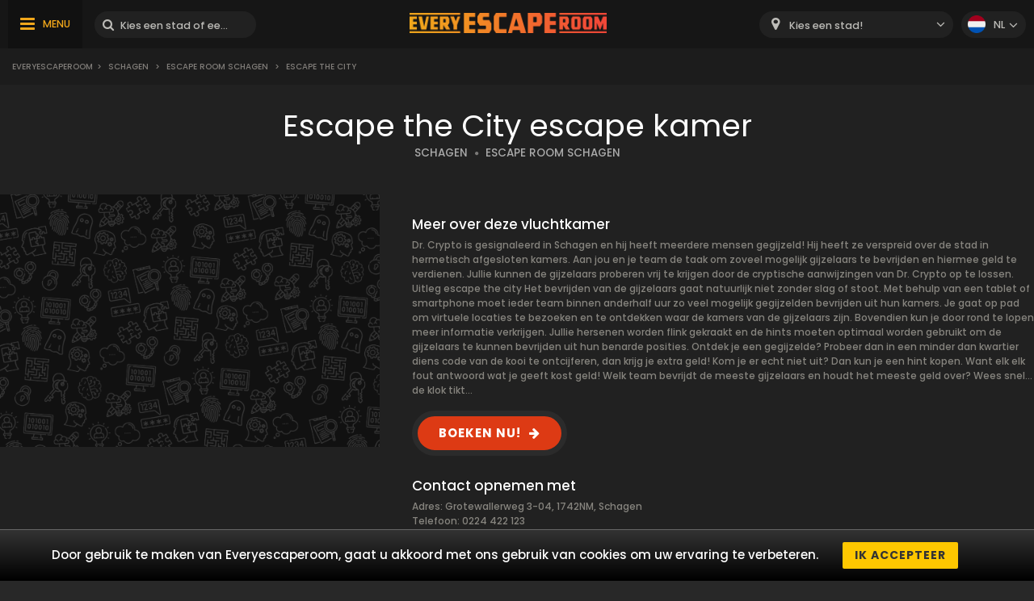

--- FILE ---
content_type: text/html; charset=UTF-8
request_url: https://www.everyescaperoom.nl/schagen/escape-room-schagen-escape-the-city
body_size: 7898
content:
<!DOCTYPE html>
<html lang="nl">
<head>
<title>Escape the City | Everyescaperoom.nl</title>
<meta charset="UTF-8" />
<meta name="title" content="Escape the City | Everyescaperoom.nl" />
<meta name="description" content="Bekijk de Escape Room Schagen Escape the City Escape Rooms en de beste Escape Rooms van Nederland!" />
<meta name="copyright" content="GaS" />
<meta name="robots" content="index,follow" />
<meta name="viewport" content="width=device-width, initial-scale=1.0" />
<meta name="DC.coverage" content="Hungary" />
<meta name="DC.description" content="Bekijk de Escape Room Schagen Escape the City Escape Rooms en de beste Escape Rooms van Nederland!" />
<meta name="DC.format" content="text/html" />
<meta name="DC.identifier" content="https://www.everyescaperoom.nl" />
<meta name="DC.publisher" content="https://www.everyescaperoom.nl" />
<meta name="DC.title" content="Escape the City | Everyescaperoom.nl" />
<meta name="DC.type" content="Text" />
<meta property="fb:app_id" content="500718754184054" />
<meta property="og:type" content="website" />
<meta property="og:url" content="https://www.everyescaperoom.nl/schagen/escape-room-schagen-escape-the-city" />
<meta property="og:image" content="" />
<meta property="og:title" content=" "/>
<meta property="og:site_name" content="" />
<meta property="og:description" content="" />
<link rel="icon" href="https://www.everyescaperoom.nl/modules/_site/images/favicon.ico" type="image/x-icon" />
<link rel="apple-touch-icon" href="https://www.everyescaperoom.nl/modules/_site/images/apple-touch-icon.png" />
<link href="https://www.everyescaperoom.nl/libraries/select2/css/select2.css?v=1769909777" rel="stylesheet" type="text/css" />
<link href="https://www.everyescaperoom.nl/modules/_site/css/styles.css?v=1769909777" rel="stylesheet" type="text/css" />
<link href="https://www.everyescaperoom.nl/libraries/font-awesome/css/font-awesome.min.css" rel="stylesheet" type="text/css" />
<link href="https://www.everyescaperoom.nl/modules/product/css/styles.css?v=1769909777" rel="stylesheet" type="text/css" />
<script async src="https://www.googletagmanager.com/gtag/js?id=UA-163812809-1"></script>
<script>
  window.dataLayer = window.dataLayer || [];
  function gtag(){dataLayer.push(arguments);}
  gtag('js', new Date());

  gtag('config', 'UA-163812809-1');
</script>
<script src="https://www.everyescaperoom.nl/modules/_site/js/jquery-3.4.1.min.js" defer></script>
<script src="https://www.everyescaperoom.nl/modules/_site/js/functions.js?v=x1769909777" defer></script>
<script src="https://www.everyescaperoom.nl/libraries/select2/js/select2.min.js" defer></script>
<script src="https://www.everyescaperoom.nl/modules/product/js/functions.js?v=1769909777" defer></script>
</head>
<body>
<header>
	<div class="container">
			<nav>
				<ul>
					<li><a href="https://www.everyescaperoom.nl/teambuilding">Teambuilding</a></li>
					<li><a href="/blog">Blog</a></li>
					<li><a href="https://www.everyescaperoom.nl/escape-room-owners">Escape Room owners</a></li>
					<li><a href="https://www.everyescaperoom.nl/contact">Contact</a></li>
				</ul>
			</nav>
		<div>
			<div class="menu"><span>MENU</span></div>
			<div class="search-block">
				<input type="text" class="search" placeholder="Kies een stad of een Escape Room!" />
				<div class="close">x</div>
				<div class="autocomplete">
				</div>
			</div>
		</div>
		<a href="https://www.everyescaperoom.nl"><img class="logo" src="/modules/_site/images/logo.png" alt="Everyescaperoom" /></a>
		<div>
			<div class="mobile-search"></div>
			<select id="city">
				<option value="">Kies een stad!</option>
					<option value="https://www.everyescaperoom.nl/s-hertogenbosch" >'s-Hertogenbosch</option>
					<option value="https://www.everyescaperoom.nl/s-hertogenbosch" >‘s-Hertogenbosch</option>
					<option value="https://www.everyescaperoom.nl/aalsmeer" >Aalsmeer</option>
					<option value="https://www.everyescaperoom.nl/aalten" >Aalten</option>
					<option value="https://www.everyescaperoom.nl/alkmaar" >Alkmaar</option>
					<option value="https://www.everyescaperoom.nl/almelo" >Almelo</option>
					<option value="https://www.everyescaperoom.nl/almere" >Almere</option>
					<option value="https://www.everyescaperoom.nl/alphen-aan-den-rijn" >Alphen aan den Rijn</option>
					<option value="https://www.everyescaperoom.nl/amersfoort" >Amersfoort</option>
					<option value="https://www.everyescaperoom.nl/amsterdam" >Amsterdam</option>
					<option value="https://www.everyescaperoom.nl/apeldoorn" >Apeldoorn</option>
					<option value="https://www.everyescaperoom.nl/appeltern" >Appeltern</option>
					<option value="https://www.everyescaperoom.nl/arnhem" >Arnhem</option>
					<option value="https://www.everyescaperoom.nl/assen" >Assen</option>
					<option value="https://www.everyescaperoom.nl/baarle-nassau" >Baarle Nassau</option>
					<option value="https://www.everyescaperoom.nl/baarn" >Baarn</option>
					<option value="https://www.everyescaperoom.nl/barneveld" >Barneveld</option>
					<option value="https://www.everyescaperoom.nl/beekbergen" >Beekbergen</option>
					<option value="https://www.everyescaperoom.nl/bergeijk" >Bergeijk</option>
					<option value="https://www.everyescaperoom.nl/bergen-op-zoom" >Bergen op Zoom</option>
					<option value="https://www.everyescaperoom.nl/berkel-en-rodenrijs" >Berkel en Rodenrijs</option>
					<option value="https://www.everyescaperoom.nl/best" >Best</option>
					<option value="https://www.everyescaperoom.nl/beverwijk" >Beverwijk</option>
					<option value="https://www.everyescaperoom.nl/breda" >Breda</option>
					<option value="https://www.everyescaperoom.nl/bunnik" >Bunnik</option>
					<option value="https://www.everyescaperoom.nl/bunschoten" >Bunschoten</option>
					<option value="https://www.everyescaperoom.nl/bussum" >Bussum</option>
					<option value="https://www.everyescaperoom.nl/coevorden" >Coevorden</option>
					<option value="https://www.everyescaperoom.nl/de-haan" >De Haan</option>
					<option value="https://www.everyescaperoom.nl/de-kwakel" >De Kwakel</option>
					<option value="https://www.everyescaperoom.nl/delden" >Delden</option>
					<option value="https://www.everyescaperoom.nl/delft" >Delft</option>
					<option value="https://www.everyescaperoom.nl/den-bosch" >Den Bosch</option>
					<option value="https://www.everyescaperoom.nl/den-haag" >Den Haag</option>
					<option value="https://www.everyescaperoom.nl/den-helder" >Den Helder</option>
					<option value="https://www.everyescaperoom.nl/deventer" >Deventer</option>
					<option value="https://www.everyescaperoom.nl/doetinchem" >Doetinchem</option>
					<option value="https://www.everyescaperoom.nl/doornenburg" >Doornenburg</option>
					<option value="https://www.everyescaperoom.nl/dordrecht" >Dordrecht</option>
					<option value="https://www.everyescaperoom.nl/echt-susteren" >Echt-Susteren</option>
					<option value="https://www.everyescaperoom.nl/edam-volendam" >Edam-Volendam</option>
					<option value="https://www.everyescaperoom.nl/ede" >Ede</option>
					<option value="https://www.everyescaperoom.nl/egmond" >Egmond</option>
					<option value="https://www.everyescaperoom.nl/eindhoven" >Eindhoven</option>
					<option value="https://www.everyescaperoom.nl/elst" >Elst</option>
					<option value="https://www.everyescaperoom.nl/emmen" >Emmen</option>
					<option value="https://www.everyescaperoom.nl/enschede" >Enschede</option>
					<option value="https://www.everyescaperoom.nl/ermelo" >Ermelo</option>
					<option value="https://www.everyescaperoom.nl/etten-leur" >Etten-Leur</option>
					<option value="https://www.everyescaperoom.nl/gelderland" >Gelderland</option>
					<option value="https://www.everyescaperoom.nl/geldrop-mierlo" >Geldrop-Mierlo</option>
					<option value="https://www.everyescaperoom.nl/gemert" >Gemert</option>
					<option value="https://www.everyescaperoom.nl/gennep" >Gennep</option>
					<option value="https://www.everyescaperoom.nl/goes" >Goes</option>
					<option value="https://www.everyescaperoom.nl/goirle" >Goirle</option>
					<option value="https://www.everyescaperoom.nl/groenlo" >Groenlo</option>
					<option value="https://www.everyescaperoom.nl/groningen" >Groningen</option>
					<option value="https://www.everyescaperoom.nl/haaksbergen" >Haaksbergen</option>
					<option value="https://www.everyescaperoom.nl/haarlem" >Haarlem</option>
					<option value="https://www.everyescaperoom.nl/halderberge" >Halderberge</option>
					<option value="https://www.everyescaperoom.nl/hardenberg" >Hardenberg</option>
					<option value="https://www.everyescaperoom.nl/harderwijk" >Harderwijk</option>
					<option value="https://www.everyescaperoom.nl/harkstede" >Harkstede</option>
					<option value="https://www.everyescaperoom.nl/heerenveen" >Heerenveen</option>
					<option value="https://www.everyescaperoom.nl/heerhugowaard" >Heerhugowaard</option>
					<option value="https://www.everyescaperoom.nl/heerlen" >Heerlen</option>
					<option value="https://www.everyescaperoom.nl/hellendoorn" >Hellendoorn</option>
					<option value="https://www.everyescaperoom.nl/hellevoetsluis" >Hellevoetsluis</option>
					<option value="https://www.everyescaperoom.nl/helmond" >Helmond</option>
					<option value="https://www.everyescaperoom.nl/hillegom" >Hillegom</option>
					<option value="https://www.everyescaperoom.nl/holten" >Holten</option>
					<option value="https://www.everyescaperoom.nl/hoogeveen" >Hoogeveen</option>
					<option value="https://www.everyescaperoom.nl/horst" >Horst</option>
					<option value="https://www.everyescaperoom.nl/houten" >Houten</option>
					<option value="https://www.everyescaperoom.nl/huizen" >Huizen</option>
					<option value="https://www.everyescaperoom.nl/leeuwarden" >Leeuwarden</option>
					<option value="https://www.everyescaperoom.nl/leiden" >Leiden</option>
					<option value="https://www.everyescaperoom.nl/leiderdorp" >Leiderdorp</option>
					<option value="https://www.everyescaperoom.nl/lemiers-vaals" >Lemiers (Vaals)</option>
					<option value="https://www.everyescaperoom.nl/limburg" >Limburg</option>
					<option value="https://www.everyescaperoom.nl/maarssen" >Maarssen</option>
					<option value="https://www.everyescaperoom.nl/maastricht" >Maastricht</option>
					<option value="https://www.everyescaperoom.nl/markenbinnen" >Markenbinnen</option>
					<option value="https://www.everyescaperoom.nl/meiden" >Meiden</option>
					<option value="https://www.everyescaperoom.nl/merselo" >Merselo</option>
					<option value="https://www.everyescaperoom.nl/middelburg" >Middelburg</option>
					<option value="https://www.everyescaperoom.nl/mobile-escape-room-mobiele-escape-room" >Mobile escape room - Mobiele escape room</option>
					<option value="https://www.everyescaperoom.nl/mobile-escape-rooms" >Mobile Escape Rooms</option>
					<option value="https://www.everyescaperoom.nl/moordrecht" >Moordrecht</option>
					<option value="https://www.everyescaperoom.nl/naarden" >Naarden</option>
					<option value="https://www.everyescaperoom.nl/nijmegen" >Nijmegen</option>
					<option value="https://www.everyescaperoom.nl/nijverdal" >Nijverdal</option>
					<option value="https://www.everyescaperoom.nl/nunspeet" >Nunspeet</option>
					<option value="https://www.everyescaperoom.nl/oisterwijk" >Oisterwijk</option>
					<option value="https://www.everyescaperoom.nl/ommen" >Ommen</option>
					<option value="https://www.everyescaperoom.nl/oss" >Oss</option>
					<option value="https://www.everyescaperoom.nl/otterlo" >Otterlo</option>
					<option value="https://www.everyescaperoom.nl/oud-beijerland" >Oud-Beijerland</option>
					<option value="https://www.everyescaperoom.nl/overasselt" >Overasselt</option>
					<option value="https://www.everyescaperoom.nl/pijnacker" >Pijnacker</option>
					<option value="https://www.everyescaperoom.nl/poortugaal" >Poortugaal</option>
					<option value="https://www.everyescaperoom.nl/purmerend" >Purmerend</option>
					<option value="https://www.everyescaperoom.nl/raalte" >Raalte</option>
					<option value="https://www.everyescaperoom.nl/ravenstein" >Ravenstein</option>
					<option value="https://www.everyescaperoom.nl/reutum" >Reutum</option>
					<option value="https://www.everyescaperoom.nl/rijen" >Rijen</option>
					<option value="https://www.everyescaperoom.nl/rijssen" >Rijssen</option>
					<option value="https://www.everyescaperoom.nl/rijswijk" >Rijswijk</option>
					<option value="https://www.everyescaperoom.nl/roermond" >Roermond</option>
					<option value="https://www.everyescaperoom.nl/roosendaal" >Roosendaal</option>
					<option value="https://www.everyescaperoom.nl/rotterdam" >Rotterdam</option>
					<option value="https://www.everyescaperoom.nl/schagen" >Schagen</option>
					<option value="https://www.everyescaperoom.nl/scherpenzeel" >Scherpenzeel</option>
					<option value="https://www.everyescaperoom.nl/schiedam" >Schiedam</option>
					<option value="https://www.everyescaperoom.nl/schoorl" >Schoorl</option>
					<option value="https://www.everyescaperoom.nl/sint-maartensvlotbrug" >Sint Maartensvlotbrug</option>
					<option value="https://www.everyescaperoom.nl/soest" >Soest</option>
					<option value="https://www.everyescaperoom.nl/someren" >Someren</option>
					<option value="https://www.everyescaperoom.nl/stadskanaal" >Stadskanaal</option>
					<option value="https://www.everyescaperoom.nl/terborg" >Terborg</option>
					<option value="https://www.everyescaperoom.nl/texel" >Texel</option>
					<option value="https://www.everyescaperoom.nl/tholen" >Tholen</option>
					<option value="https://www.everyescaperoom.nl/tiel" >Tiel</option>
					<option value="https://www.everyescaperoom.nl/tilburg" >Tilburg</option>
					<option value="https://www.everyescaperoom.nl/tolbert" >Tolbert</option>
					<option value="https://www.everyescaperoom.nl/tubbergen" >Tubbergen</option>
					<option value="https://www.everyescaperoom.nl/twente" >Twente</option>
					<option value="https://www.everyescaperoom.nl/uden" >Uden</option>
					<option value="https://www.everyescaperoom.nl/utrecht" >Utrecht</option>
					<option value="https://www.everyescaperoom.nl/valkenburg-ad-geul" >Valkenburg a/d Geul</option>
					<option value="https://www.everyescaperoom.nl/valkenswaard" >Valkenswaard</option>
					<option value="https://www.everyescaperoom.nl/veenendaal" >Veenendaal</option>
					<option value="https://www.everyescaperoom.nl/veenhuizen" >Veenhuizen</option>
					<option value="https://www.everyescaperoom.nl/venlo" >Venlo</option>
					<option value="https://www.everyescaperoom.nl/vlaardingen" >Vlaardingen</option>
					<option value="https://www.everyescaperoom.nl/vlieland" >Vlieland</option>
					<option value="https://www.everyescaperoom.nl/voorschoten" >Voorschoten</option>
					<option value="https://www.everyescaperoom.nl/waalwijk" >Waalwijk</option>
					<option value="https://www.everyescaperoom.nl/wageningen" >Wageningen</option>
					<option value="https://www.everyescaperoom.nl/warmenhuizen" >Warmenhuizen</option>
					<option value="https://www.everyescaperoom.nl/weert" >Weert</option>
					<option value="https://www.everyescaperoom.nl/westland" >Westland</option>
					<option value="https://www.everyescaperoom.nl/winterswijk" >Winterswijk</option>
					<option value="https://www.everyescaperoom.nl/wittelte" >Wittelte</option>
					<option value="https://www.everyescaperoom.nl/woerden" >Woerden</option>
					<option value="https://www.everyescaperoom.nl/wormerveer-zaanstreek" >Wormerveer – Zaanstreek</option>
					<option value="https://www.everyescaperoom.nl/woudenberg" >Woudenberg</option>
					<option value="https://www.everyescaperoom.nl/zandvoort" >Zandvoort</option>
					<option value="https://www.everyescaperoom.nl/zeewolde" >Zeewolde</option>
					<option value="https://www.everyescaperoom.nl/zoetermeer" >Zoetermeer</option>
					<option value="https://www.everyescaperoom.nl/zutphen" >Zutphen</option>
					<option value="https://www.everyescaperoom.nl/zwolle" >Zwolle</option>
			</select>
			<div class="language-block">
				<div class="flex">
					<div class="language nl"></div>
					<span>nl</span>
				</div>
				<div class="language-container">
									<div class="flex" data-url="https://www.everyescaperoom.nl/en">
						<div class="language en"></div>
						<span>en</span>
					</div>
								</div>
			</div>
		</div>
	</div>
</header>
<div class="breadcrumb">
	<div class="container">
		<div>
<a href="https://www.everyescaperoom.nl">Everyescaperoom</a><span>></span> <a href="https://www.everyescaperoom.nl/schagen">Schagen</a> <span>></span> <a href="https://www.everyescaperoom.nl/escape-room-schagen">Escape Room Schagen</a> <span>></span> Escape the City		</div>
	</div>
</div>













<section class="dark">
	<div class="container">
		<h1>Escape the City escape kamer</h1>
		<div>
			<a href="https://www.everyescaperoom.nl/schagen" class="subtitle city">SCHAGEN</a>
			<span class="dot"></span>
			<a href="https://www.everyescaperoom.nl/escape-room-schagen" class="subtitle">ESCAPE ROOM SCHAGEN</a>
		</div>
		<div class="product-wrapper">
			<div class="gallery">
				<div class="cover">
										<img src="/modules/_site/images/product_placeholder.png" alt="Escape the City" id="cover" /> 
										<div class="product_badge">

					</div>
				</div>
				<div class="thumbnails">
				</div>
			</div>
			<div class="contents">
				<div class="badges">
				</div>
				<div class="text-block">
					<div class="title">Meer over deze vluchtkamer</div>
					Dr. Crypto is gesignaleerd in Schagen en hij heeft meerdere mensen gegijzeld! Hij heeft ze verspreid over de stad in hermetisch afgesloten kamers. Aan jou en je team de taak om zoveel mogelijk gijzelaars te bevrijden en hiermee geld te verdienen. Jullie kunnen de gijzelaars proberen vrij te krijgen door de cryptische aanwijzingen van Dr. Crypto op te lossen. 

Uitleg escape the city

Het bevrijden van de gijzelaars gaat natuurlijk niet zonder slag of stoot. Met behulp van een tablet of smartphone moet ieder team binnen anderhalf uur zo veel mogelijk gegijzelden bevrijden uit hun kamers.

Je gaat op pad om virtuele locaties te bezoeken en te ontdekken waar de kamers van de gijzelaars zijn. Bovendien kun je door rond te lopen meer informatie verkrijgen. Jullie hersenen worden flink gekraakt en de hints moeten optimaal worden gebruikt om de gijzelaars te kunnen bevrijden uit hun benarde posities.

Ontdek je een gegijzelde? Probeer dan in een minder dan kwartier diens code van de kooi te ontcijferen, dan krijg je extra geld! Kom je er echt niet uit? Dan kun je een hint kopen. Want elk elk fout antwoord wat je geeft kost geld! Welk team bevrijdt de meeste gijzelaars en houdt het meeste geld over?

Wees snel… de klok tikt…				</div>
				<a rel="nofollow" href="/jump/escaperoomschagen.nl" target="_newtab" class="booknow">BOEKEN NU!</a>
				<div class="text-block">
					<div class="title">Contact opnemen met</div>
					Adres: Grotewallerweg 3-04, 1742NM, Schagen<br />					Telefoon: 0224 422 123<br />										Facebook: <a href="https://www.facebook.com/pg/escaperoomschagen/about/?ref=page_internal" target="_newtab">https://www.facebook.com/pg/escaperoomschagen/about/?ref=page_internal</a><br />					Instagram: https://www.instagram.com/escaperoomschagen/				</div>
				<div class="text-block">
					<div class="title">Categorie</div>
					<div class="tags">
					</div>
				</div>
			</div>
		</div>
	</div>
</section>
<div class="view-type">
	<div id="reviews" class="opened">BEZOEKEN</div>
	<div id="map_view" data-product_id="177">KAARTVIEW</div>
</div>
<div id="map"></div>
<section>
	<div class="container">
		<button id="toggle-write-review">Schrijf een review!</button>
		<div class="write-review-box">
			<div class="wr-row">
				<div>Wie waren je metgezellen?</div>
				<div>
					<div class="pictograms">
						<div>
							<div class="pictogram love"></div>
							<div>Partner</div>
						</div>
						<div>
							<div class="pictogram family"></div>
							<div>Familie</div>
						</div>
						<div>
							<div class="pictogram friends"></div>
							<div>Vrienden</div>
						</div>
						<div>
							<div class="pictogram co-workers"></div>
							<div>Collega's</div>
						</div>
					</div>
				</div>
			</div>
			<div class="wr-row">
				<div>Game Master</div>
				<div>
					<div class="stars" data-count="0" data-id="1"><span></span><span></span><span></span><span></span><span></span></div>
				</div>
			</div>
			<div class="wr-row">
				<div>Verhaallijn van het spel</div>
				<div>
					<div class="stars" data-count="0" data-id="2"><span></span><span></span><span></span><span></span><span></span></div>
				</div>
			</div>
			<div class="wr-row">
				<div>Kwaliteit van de locatie</div>
				<div>
					<div class="stars" data-count="0" data-id="3"><span></span><span></span><span></span><span></span><span></span></div>
				</div>
			</div>
			<div class="wr-row">
				<div>Visuals</div>
				<div>
					<div class="stars" data-count="0" data-id="4"><span></span><span></span><span></span><span></span><span></span></div>
				</div>
			</div>
			<div class="wr-row">
				<div>Do you recommend it to others?</div>
				<div>
					<label class="el-switch checked" id="status-label" data-no="NO" data-yes="YES">
						<input type="checkbox" name="switch" checked id="recommend" />
						<span class="el-switch-style"></span>
					</label>
				</div>
			</div>
			<div class="wr-row">
				<div>Name*</div>
				<div>
					<div class="floating">
						<input type="text" id="_name" placeholder="Name" />
						<label data-content="Name"></label>
					</div>
					
				</div>
			</div>
			<div class="wr-row">
				<div>E-mail</div>
				<div>
					<div class="floating">
						<input type="text" id="_email" placeholder="E-mail" />
						<label data-content="E-mail"></label>
					</div>
					
				</div>
			</div>
			<div class="wr-row">
				<div>Written review*</div>
				<div>
					<textarea id="content"></textarea>
				</div>
			</div>
			<button class="g-recaptcha" data-sitekey="6Lef-qgZAAAAACZ0r0jcmgwWuJlVjiOtH9S62ytL" data-callback='onSubmit' data-action='submit'>Schrijf een review!</button>
		</div>
		<h2>Beoordelingen van Escape the City-vluchtkamers</h2>
		<div class="content">LANDSCHAPPEN op Escape the City-Vluchtkamer</div>
		<div class="review-container">
				</div>
		<button class="cta hide" data-id="177" data-pages="0" id="loadMoreReviews">MEER HERZIENINGEN</button>
	</div>
</section>
<section class="product">
	<div class="container">
		<h2>Ontsnappingskamers in de buurt</h2>
		<div class="products-container">
					<div class="box" data-id="175">
				<div class="image">
					<img src="/modules/_site/images/product_placeholder.png" alt="The Chocolate Factory" /> 
					<div class="product_badge">
					</div>
					<div class="overlay-contents">
						<a href="https://www.everyescaperoom.nl/schagen/escape-room-schagen-the-chocolate-factory" class="title">The Chocolate Factory</a>
						<a href="https://www.everyescaperoom.nl/schagen" class="subtitle city">SCHAGEN</a>
						<span class="dot"></span>
						<a href="https://www.everyescaperoom.nl/escape-room-schagen" class="subtitle">ESCAPE ROOM SCHAGEN</a>
					</div>
				</div>
				<div class="contents">
					<div class="lead">De neef van Willy Wonka, Sammy Sweettooth, houdt net als Willy Wonka van chocolade. Zijn fabriek, The Sweettooth Factory, is gevestigd in Schagen en hie...</div>
					<a href="https://www.everyescaperoom.nl/schagen/escape-room-schagen-the-chocolate-factory" class="readmore">LEES MEER!</a>
				</div>
			</div>
			<div class="box" data-id="173">
				<div class="image">
					<img src="/modules/_site/images/product_placeholder.png" alt="Space Lab" /> 
					<div class="product_badge">
					</div>
					<div class="overlay-contents">
						<a href="https://www.everyescaperoom.nl/schagen/escape-room-schagen-space-lab" class="title">Space Lab</a>
						<a href="https://www.everyescaperoom.nl/schagen" class="subtitle city">SCHAGEN</a>
						<span class="dot"></span>
						<a href="https://www.everyescaperoom.nl/escape-room-schagen" class="subtitle">ESCAPE ROOM SCHAGEN</a>
					</div>
				</div>
				<div class="contents">
					<div class="lead">Nora Fontani, een vooraanstaand ingenieur, is dood gevonden in het NASA Training Center in Schagen. De laatste 8 maanden heeft ze intensief gewerkt aan ...</div>
					<a href="https://www.everyescaperoom.nl/schagen/escape-room-schagen-space-lab" class="readmore">LEES MEER!</a>
				</div>
			</div>
			<div class="box" data-id="176">
				<div class="image">
					<img src="/modules/_site/images/product_placeholder.png" alt="La Casa de Dinero" /> 
					<div class="product_badge">
					</div>
					<div class="overlay-contents">
						<a href="https://www.everyescaperoom.nl/schagen/escape-room-schagen-la-casa-de-dinero" class="title">La Casa de Dinero</a>
						<a href="https://www.everyescaperoom.nl/schagen" class="subtitle city">SCHAGEN</a>
						<span class="dot"></span>
						<a href="https://www.everyescaperoom.nl/escape-room-schagen" class="subtitle">ESCAPE ROOM SCHAGEN</a>
					</div>
				</div>
				<div class="contents">
					<div class="lead">Ons nieuwste avontuur is gebaseerd op de populaire Netflix serie La Casa de Papel. Werk goed samen en ontrafel onder leiding van El Profesor de meest ui...</div>
					<a href="https://www.everyescaperoom.nl/schagen/escape-room-schagen-la-casa-de-dinero" class="readmore">LEES MEER!</a>
				</div>
			</div>
			<div class="box" data-id="3">
				<div class="image">
					<img src="/data/images/products/3/thumbnail/76f063c98a07fb91f73b85f7449ba82e.jpg" alt="The Exorcist" />
					<div class="product_badge">
					</div>
					<div class="overlay-contents">
						<a href="https://www.everyescaperoom.nl/alkmaar/escaperoom-alkmaar-the-exorcist" class="title">The Exorcist</a>
						<a href="https://www.everyescaperoom.nl/alkmaar" class="subtitle city">ALKMAAR</a>
						<span class="dot"></span>
						<a href="https://www.everyescaperoom.nl/escaperoom-alkmaar" class="subtitle">ESCAPEROOM ALKMAAR</a>
					</div>
				</div>
				<div class="contents">
					<div class="lead">Wat is er mis met dit meisje?
Ze lijkt soms een beetje vreemd, maar vaak... ...lijkt ze vaak bezeten door iets of iemand...
Er is iets absoluut mis, dat...</div>
					<a href="https://www.everyescaperoom.nl/alkmaar/escaperoom-alkmaar-the-exorcist" class="readmore">LEES MEER!</a>
				</div>
			</div>
			<div class="box" data-id="162">
				<div class="image">
					<img src="/modules/_site/images/product_placeholder.png" alt="Marco`s Mystery" /> 
					<div class="product_badge">
					</div>
					<div class="overlay-contents">
						<a href="https://www.everyescaperoom.nl/alkmaar/story-games-marcos-mystery" class="title">Marco`s Mystery</a>
						<a href="https://www.everyescaperoom.nl/alkmaar" class="subtitle city">ALKMAAR</a>
						<span class="dot"></span>
						<a href="https://www.everyescaperoom.nl/story-games" class="subtitle">STORY GAMES</a>
					</div>
				</div>
				<div class="contents">
					<div class="lead">n theater de rozentuin heeft zich 100 jaar geleden bijzondere dingen afgespeeld. 
Waaronder: Het theater heeft nooit ze deuren geopend, men denkt dat er...</div>
					<a href="https://www.everyescaperoom.nl/alkmaar/story-games-marcos-mystery" class="readmore">LEES MEER!</a>
				</div>
			</div>
			<div class="box" data-id="1">
				<div class="image">
					<img src="/data/images/products/1/thumbnail/da020c9dc1cd875d00829ca53aec24c8.jpg" alt="The Infinicorp Laboratory" />
					<div class="product_badge">
					</div>
					<div class="overlay-contents">
						<a href="https://www.everyescaperoom.nl/alkmaar/escaperoom-alkmaar-the-infinicorp-laboratory" class="title">The Infinicorp Laboratory</a>
						<a href="https://www.everyescaperoom.nl/alkmaar" class="subtitle city">ALKMAAR</a>
						<span class="dot"></span>
						<a href="https://www.everyescaperoom.nl/escaperoom-alkmaar" class="subtitle">ESCAPEROOM ALKMAAR</a>
					</div>
				</div>
				<div class="contents">
					<div class="lead">Het bedrijf 'Infinicorp' voert spieronderzoek uit, althans dat is wat ze beweren. Na een aantal 'incidenten' in het bedrijf doen geruchten de ronde over...</div>
					<a href="https://www.everyescaperoom.nl/alkmaar/escaperoom-alkmaar-the-infinicorp-laboratory" class="readmore">LEES MEER!</a>
				</div>
			</div>
			<div class="box" data-id="156">
				<div class="image">
					<img src="/modules/_site/images/product_placeholder.png" alt="Goldrush" /> 
					<div class="product_badge">
					</div>
					<div class="overlay-contents">
						<a href="https://www.everyescaperoom.nl/schoorl/escape-room-fun-farm-schoorl-goldrush" class="title">Goldrush</a>
						<a href="https://www.everyescaperoom.nl/schoorl" class="subtitle city">SCHOORL</a>
						<span class="dot"></span>
						<a href="https://www.everyescaperoom.nl/escape-room-fun-farm-schoorl" class="subtitle">ESCAPE ROOM FUN FARM SCHOORL</a>
					</div>
				</div>
				<div class="contents">
					<div class="lead">Betreed het spectaculaire gangenstelsel van deze bijzondere goudmijn. Via de lfit kom je kilometers onder de grond te zitten. Geniet van een mooie rondl...</div>
					<a href="https://www.everyescaperoom.nl/schoorl/escape-room-fun-farm-schoorl-goldrush" class="readmore">LEES MEER!</a>
				</div>
			</div>
			<div class="box" data-id="163">
				<div class="image">
					<img src="/modules/_site/images/product_placeholder.png" alt="MISSION:RAT_RAVE" /> 
					<div class="product_badge">
					</div>
					<div class="overlay-contents">
						<a href="https://www.everyescaperoom.nl/alkmaar/story-games-missionrat-rave" class="title">MISSION:RAT_RAVE</a>
						<a href="https://www.everyescaperoom.nl/alkmaar" class="subtitle city">ALKMAAR</a>
						<span class="dot"></span>
						<a href="https://www.everyescaperoom.nl/story-games" class="subtitle">STORY GAMES</a>
					</div>
				</div>
				<div class="contents">
					<div class="lead">Jij en je squad hebben je opgegeven voor een wel heel bijzondere missie! Het doel: Het bemachtigen van de nieuwste track van dance music DJ en producer ...</div>
					<a href="https://www.everyescaperoom.nl/alkmaar/story-games-missionrat-rave" class="readmore">LEES MEER!</a>
				</div>
			</div>
			<div class="box" data-id="155">
				<div class="image">
					<img src="/modules/_site/images/product_placeholder.png" alt="Survival Island Room" /> 
					<div class="product_badge">
					</div>
					<div class="overlay-contents">
						<a href="https://www.everyescaperoom.nl/schoorl/escape-room-fun-farm-schoorl-survival-island-room" class="title">Survival Island Room</a>
						<a href="https://www.everyescaperoom.nl/schoorl" class="subtitle city">SCHOORL</a>
						<span class="dot"></span>
						<a href="https://www.everyescaperoom.nl/escape-room-fun-farm-schoorl" class="subtitle">ESCAPE ROOM FUN FARM SCHOORL</a>
					</div>
				</div>
				<div class="contents">
					<div class="lead">Overleef  en ontsnap van een prachtig, onbewoond tropische eiland.

Tijdens jullie vliegreis naar Curaçao slaat het noodlot opeens toe, de piloot weet h...</div>
					<a href="https://www.everyescaperoom.nl/schoorl/escape-room-fun-farm-schoorl-survival-island-room" class="readmore">LEES MEER!</a>
				</div>
			</div>
			<div class="box" data-id="2">
				<div class="image">
					<img src="/data/images/products/2/thumbnail/dc597740e0942ed72558d354a8330855.jpg" alt="The Wizard School" />
					<div class="product_badge">
					</div>
					<div class="overlay-contents">
						<a href="https://www.everyescaperoom.nl/alkmaar/escaperoom-alkmaar-the-wizard-school" class="title">The Wizard School</a>
						<a href="https://www.everyescaperoom.nl/alkmaar" class="subtitle city">ALKMAAR</a>
						<span class="dot"></span>
						<a href="https://www.everyescaperoom.nl/escaperoom-alkmaar" class="subtitle">ESCAPEROOM ALKMAAR</a>
					</div>
				</div>
				<div class="contents">
					<div class="lead">Altijd al de nieuwe Harry Potter of Merlijn willen zijn?
Dat kan in onze Tovenaarsschool.
Met je team ben je op zoek naar de foto's uit het jaarboek van...</div>
					<a href="https://www.everyescaperoom.nl/alkmaar/escaperoom-alkmaar-the-wizard-school" class="readmore">LEES MEER!</a>
				</div>
			</div>
			<div class="box" data-id="166">
				<div class="image">
					<img src="/modules/_site/images/product_placeholder.png" alt="Het Marlequi-Mysterie" /> 
					<div class="product_badge">
					</div>
					<div class="overlay-contents">
						<a href="https://www.everyescaperoom.nl/warmenhuizen/escaperoom-warmenhuizen-het-marlequi-mysterie" class="title">Het Marlequi-Mysterie</a>
						<a href="https://www.everyescaperoom.nl/warmenhuizen" class="subtitle city">WARMENHUIZEN</a>
						<span class="dot"></span>
						<a href="https://www.everyescaperoom.nl/escaperoom-warmenhuizen" class="subtitle">ESCAPEROOM WARMENHUIZEN</a>
					</div>
				</div>
				<div class="contents">
					<div class="lead">Een unieke escaperoom op een bijzondere locatie Dat is het Marlequi-Mysterie bij  Tuinderij de Marlequi.

Tuinder Cornelis Dekker is erin geslaagd een p...</div>
					<a href="https://www.everyescaperoom.nl/warmenhuizen/escaperoom-warmenhuizen-het-marlequi-mysterie" class="readmore">LEES MEER!</a>
				</div>
			</div>
			<div class="box" data-id="5">
				<div class="image">
					<img src="/data/images/products/5/thumbnail/7b42dd9d31bbd7e6e7572e15a9b36585.jpg" alt="Cabin 666" />
					<div class="product_badge">
					</div>
					<div class="reviews">
						<span>10.0</span>1 BEOORDELINGEN					</div>
					<div class="overlay-contents">
						<a href="https://www.everyescaperoom.nl/alkmaar/escaperoom-alkmaar-cabin-666" class="title">Cabin 666</a>
						<a href="https://www.everyescaperoom.nl/alkmaar" class="subtitle city">ALKMAAR</a>
						<span class="dot"></span>
						<a href="https://www.everyescaperoom.nl/escaperoom-alkmaar" class="subtitle">ESCAPEROOM ALKMAAR</a>
					</div>
				</div>
				<div class="contents">
					<div class="lead">In de bergen van Oostenrijk is een trekkershut waar niet minder dan 3 mensen in de afgelopen maanden zelfmoord hebben gepleegd. Inmiddels heeft de hut d...</div>
					<a href="https://www.everyescaperoom.nl/alkmaar/escaperoom-alkmaar-cabin-666" class="readmore">LEES MEER!</a>
				</div>
			</div>
		</div>
		<button class="cta " data-id="50" id="loadMoreProducts" data-pages="2">MEER VLUCHTRUIMTE</button>
	</div>
</section><div class="breadcrumb">
	<div class="container">
		<div>
<a href="https://www.everyescaperoom.nl">Everyescaperoom</a><span>></span> <a href="https://www.everyescaperoom.nl/schagen">Schagen</a> <span>></span> <a href="https://www.everyescaperoom.nl/escape-room-schagen">Escape Room Schagen</a> <span>></span> Escape the City		</div>
		<div class="gototop">GA NAAR BOVEN</div>
	</div>
</div>
<footer>
	<div class="container">
		<div class="footer-blocks">
			<div class="box">
				<div class="title">Over de VS</div>
				<div class="content">Everyescaperoom.nl is een live escape game directory voor escape rooms in de Verenigde Staten die is gemaakt om het zoeken naar de beste escape rooms in de Verenigde Staten zo gemakkelijk mogelijk te maken. Op onze website kunt u nu de 589 Escape Rooms vinden met reviews van spelers. Ons doel is om Escape Rooms te verspreiden in de VS en over de hele wereld zodat meer en meer mensen deze spannende vrijetijdsbesteding leren kennen.</div>
			</div>
			<div class="box">
				<div class="title">Wees onze partner!</div>
				<div class="content">Heb je een Escape Room in de Verenigde Staten? Geweldig! Neem contact met ons op en laat het aan duizenden potentiële spelers zien!				</div>
				<div class="title">Blijf in contact!</div>
				<div class="content">
					<a href="mailto:partners@everyescaperoom.com">partners@everyescaperoom.com</a><br />
					<a href="https://www.everyescaperoom.nl/impressum">Impressum</a><br />
					<a href="https://www.everyescaperoom.nl/contact">Contact</a>
				</div>
			</div>
			<div class="box">
				<div class="title">Meest populaire steden</div>
				<div class="city_tags">
					<a href="https://www.everyescaperoom.com/easthampton-ma" target="_blank">Easthampton (MA)</a>
					<a href="https://www.everyescaperoom.de/mainz" target="_blank">Mainz</a>
					<a href="https://www.everyescaperoom.com/morrisville" target="_blank">Morrisville</a>
					<a href="https://www.everyescaperoom.com/murfreesboro-tn" target="_blank">Murfreesboro (TN)</a>
					<a href="https://www.everyescaperoom.at/hohenems" target="_blank">Hohenems</a>
					<a href="https://www.everyescaperoom.com/rexburg" target="_blank">Rexburg</a>
					<a href="https://www.everyescaperoom.de/nienburg" target="_blank">Nienburg</a>
					<a href="https://www.everyescaperoom.nl/helmond" target="_blank">Helmond</a>
					<a href="https://www./ancona" target="_blank">Ancona</a>
					<a href="https://www./oskarshamn" target="_blank">Oskarshamn</a>
					<a href="https://www.everyescaperoom.com/riverside" target="_blank">Riverside</a>
					<a href="https://www.everyescaperoom.com/centerton" target="_blank">Centerton</a>
					<a href="https://www.everyescaperoom.be/asse" target="_blank">Asse</a>
					<a href="https://www.everyescaperoom.com/bartonsville" target="_blank">Bartonsville</a>
					<a href="https://www.everyescaperoom.be/charleroi" target="_blank">Charleroi</a>
					<a href="https://www.mindenszabaduloszoba.hu/nagysap" target="_blank">Nagysáp</a>
					<a href="https://www.exittheroom.at/escape-room-linz" target="_blank">Linz</a>
				</div>
			</div>
			<div class="box">
				<div class="title">Other countries</div>
				<div class="content">
					<select id="domains">
						<option value="https://au.everyescaperoom.com" >Australia</option>
						<option value="https://www.everyescaperoom.at" >Austria</option>
						<option value="https://www.everyescaperoom.be" >Belgium</option>
						<option value="https://www.everyescaperoom.ca" >Canada</option>
						<option value="https://www.everyescaperoom.cz" >Czech Republic</option>
						<option value="https://www.everyescaperoom.de" >Germany</option>
						<option value="https://www.mindenszabaduloszoba.hu" >Hungary</option>
						<option value="https://www.everyescaperoom.nl" selected>Netherlands</option>
						<option value="https://www.everyescaperoom.pl" >Poland</option>
						<option value="https://www.everyescaperoom.ch" >Switzerland</option>
						<option value="https://www.everyescaperoom.com" >USA</option>
					</select>
				</div>
			</div>
		</div>
		<div class="content">
						In een vluchtkamer heb je de kans om je hersenen te gebruiken zoals nooit tevoren. Het spel is in wezen een serie fascinerende hersenkrakers. We hebben allemaal een nieuwsgierig innerlijk kind. Een kleine ontdekkingsreiziger die alle geheimen wil blootleggen. Dit innerlijke kind is degene die de kamer zal 'ontvluchten' terwijl hij een geweldige tijd heeft. Ontsnappingsspelletjes vereisen teamwork. Het gedeelde avontuur bouwt vertrouwen op en versterkt de band tussen de spelers, en kan zo groepen collega's en vrienden bij elkaar brengen. Ontsnappingskamers bieden een avontuur dat de moeite waard is om aan te beginnen. Het is echt teamwerk, wat het soepelst gaat als de teamleden hun verschillende sterke punten gebruiken om het gemeenschappelijke doel te bereiken. Er zijn in wezen vier rollen die de leden op zich moeten nemen, die het meest zullen bijdragen aan de chemie van de groep. Laten we eens kijken wie je nodig hebt in een ontsnappingsspel!		</div>
	</div>
</footer>
</body>
</html>